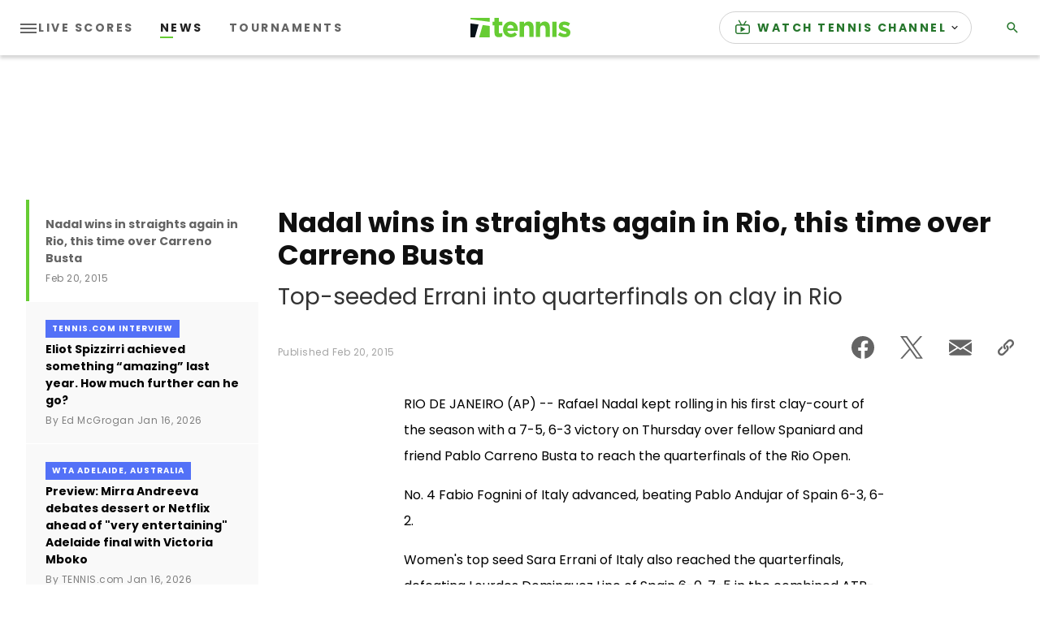

--- FILE ---
content_type: application/javascript
request_url: https://api.lightboxcdn.com/z9gd/43117/www.tennis.com/jsonp/z?cb=1768602069179&dre=l&callback=jQuery3640519239046013326_1768602069158&_=1768602069159
body_size: 1202
content:
jQuery3640519239046013326_1768602069158({"success":true,"dre":"l","response":"[base64].FNIeJq8RyTHfAHkACRSXIUl5xfwrVhB3BVGfEDorDFh8FLSM7O2TwsrrrxMhsFz8k.CEsAALcoCPCCIWupiySgAwpIDOwnAAjdhQEjTWaUD4FZa.[base64].M4B4MkvYOoNJipAEkLANNcExjYjG5DanC7gCry5C8v6xbcvI3bUEmiS0vSjJRhS5BiNSrQgDiQA__"});

--- FILE ---
content_type: application/javascript; charset=utf-8
request_url: https://fundingchoicesmessages.google.com/f/AGSKWxUTpDW6mCzXsINL6dD6gUousQQl2ajHJDCbHnhl7krqOGijIk_zIljrtsepOlSDDBb3Anhdf-VooXq9erjz7EUvzbfS-lwAwoaJIiZ-ZU0hYLEOuYytRXnzu2puHTvqV6OLmrBYDeCWQ-WoUUf-H6BqTc83gUgYVRr1qEhH-Jk7AWHdtKKF9ObZXEq9/_/ads/728./bottom728.html_ad_courier./ilivid-ad-?idaffiliation=
body_size: -1290
content:
window['a08e15c3-2ab4-4ba6-8c89-85a75a0841b1'] = true;